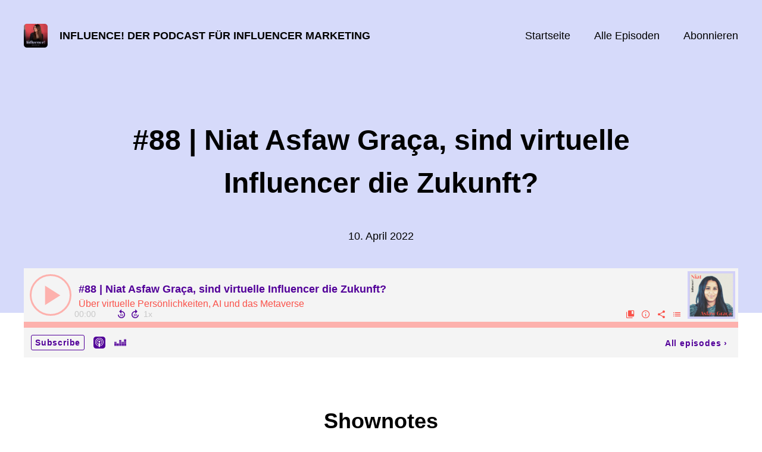

--- FILE ---
content_type: text/html; charset=utf-8
request_url: https://influence.podigee.io/88-niat-asfaw-graca
body_size: 4553
content:
<!DOCTYPE html>
<html lang="de">
  <head>
    <meta charset="utf-8">
    <meta http-equiv="X-UA-Compatible" content="IE=edge,chrome=1">

    <title>
      #88 | Niat Asfaw Graça, sind virtuelle Influencer die Zukunft? - Influence! Der Podcast für Influencer Marketing
    </title>

    <meta name="viewport" content="width=device-width, initial-scale=1">

    <meta content="podigee.com" name="generator" />
<meta content="#VirtuelleInfluencer #Metaverse #AI | Der Influence! Podcast ist zurück. Heute mit Niat Asfaw Graça, General Manager bei Service Plan Bubble. Wir reden über virtuelle Influencer! Was charakterisiert sie? Welche Namen muss man kennen? Gibt es schon relevante Cases von Brands und wie bedeutsam werden sie wirklich für das Marketing der Zukunft sein?" name="description" />
<meta content="Alina Ludwig" name="author" />
<meta name="keywords" />

    <meta property="og:title" content="#88 | Niat Asfaw Graça, sind virtuelle Influencer die Zukunft?" />
<meta property="og:description" content="#VirtuelleInfluencer #Metaverse #AI | Der Influence! Podcast ist zurück. Heute mit Niat Asfaw Graça, General Manager bei Service Plan Bubble. Wir reden über virtuelle Influencer! Was charakterisiert sie? Welche Namen muss man kennen? Gibt es schon relevante Cases von Brands und wie bedeutsam werden sie wirklich für das Marketing der Zukunft sein?" />
<meta property="og:type" content="website" />
<meta property="og:url" content="https://influence.podigee.io/88-niat-asfaw-graca" />
<meta property="og:image" content="https://images.podigee-cdn.net/0x,sa6Bpk93zW5VVIKRsuiR26NqxlSgPug-e6g4M_cpkwzw=/https://main.podigee-cdn.net/uploads/u5935/e94d9b0a-4bb1-49e9-93f4-976b1b5c6e4d.jpg" />
<meta property="og:site_name" content="Influence! Der Podcast für Influencer Marketing" />
<meta name="twitter:card" content="summary_large_image" />
<meta name="twitter:url" content="https://influence.podigee.io/88-niat-asfaw-graca" />
<meta name="twitter:title" content="#88 | Niat Asfaw Graça, sind virtuelle Influencer die Zukunft?" />
<meta name="twitter:description" content="#VirtuelleInfluencer #Metaverse #AI | Der Influence! Podcast ist zurück. Heute mit Niat Asfaw Graça, General Manager bei Service Plan Bubble. Wir reden über virtuelle Influencer! Was charakterisiert sie? Welche Namen muss man kennen? Gibt es schon relevante Cases von Brands und wie bedeutsam werden sie wirklich für das Marketing der Zukunft sein?" />
<meta name="twitter:image" content="https://images.podigee-cdn.net/0x,sa6Bpk93zW5VVIKRsuiR26NqxlSgPug-e6g4M_cpkwzw=/https://main.podigee-cdn.net/uploads/u5935/e94d9b0a-4bb1-49e9-93f4-976b1b5c6e4d.jpg" />
<meta name="twitter:player" content="https://influence.podigee.io/88-niat-asfaw-graca/embed?context=social" />
<meta name="twitter:player:stream" content="https://audio.podigee-cdn.net/727416-m-21c282043cff3005220424e9fc64d0af.m4a?source=social" />
<meta name="twitter:player:stream:content_type" content="audio/aac" />
<meta itemprop="name" content="#88 | Niat Asfaw Graça, sind virtuelle Influencer die Zukunft?" />
<meta itemprop="description" content="#VirtuelleInfluencer #Metaverse #AI | Der Influence! Podcast ist zurück. Heute mit Niat Asfaw Graça, General Manager bei Service Plan Bubble. Wir reden über virtuelle Influencer! Was charakterisiert sie? Welche Namen muss man kennen? Gibt es schon relevante Cases von Brands und wie bedeutsam werden sie wirklich für das Marketing der Zukunft sein?" />
<meta itemprop="image" content="https://images.podigee-cdn.net/0x,sa6Bpk93zW5VVIKRsuiR26NqxlSgPug-e6g4M_cpkwzw=/https://main.podigee-cdn.net/uploads/u5935/e94d9b0a-4bb1-49e9-93f4-976b1b5c6e4d.jpg" />

      <meta name="apple-itunes-app" content="app-id=1463457536">

    <link rel="canonical" href="https://influence.podigee.io/88-niat-asfaw-graca">
    <link rel="icon" href="/assets/favicons/favicon-96x96-e595067f367308346f53dde5921f8c405a8768e68e5594a49009ca9e6d6666fe.png" type="image/png">

    <link rel="stylesheet" href="/assets/fontawesome-49b2499398529056d550aba5dd2a0e0565f65ff3d8f9005d4891f6de96024560.css" media="all" />
    
    <link rel="stylesheet" href="/assets/blog-7233c08c7e31d828b4368f0c1b41ab74e3b3a711221bd9a75ddb45177323836a.css" media="all" />
      <link rel="stylesheet" media="all" href="/stylesheets/application.css"></link>

    <meta name="csrf-param" content="authenticity_token" />
<meta name="csrf-token" content="HgrW2a7KPAGgpMcaBw88MCFZIWC_hcmaTSOjUdji5cES_ILTIiCkywE5qDaltA2QOmQIEZyzzZJB0XDH5fpfbQ" />
    <script src="/assets/custom/application-217344c0fb04361f546c6e6e17d19e5928b553492351fe8bfcf795629596a7bf.js"></script>
      <script src="/assets/custom/calculation-fa9f88c7088a44ff115989b382b5fe135baeee84568af256c09249f14133a070.js" color="#5D6CEA"></script>
      <script src="/assets/custom/follow-hub-97b12e83ec0b2478be2191cc8b7cfbd66233877899ef419dccea124b1df73574.js" feedUrl="https://influence.podigee.io/feed/mp3" followUsData="{&quot;itunes&quot;:&quot;https://podcasts.apple.com/podcast/id1463457536&quot;,&quot;spotify&quot;:null,&quot;deezer&quot;:&quot;https://www.deezer.com/show/1688372&quot;,&quot;podimo&quot;:null,&quot;steady&quot;:null,&quot;tune_in_radio&quot;:null,&quot;iheart&quot;:null,&quot;pandora&quot;:null,&quot;overcast&quot;:null,&quot;podcast_addict&quot;:null,&quot;pocket_casts&quot;:null,&quot;listen_notes&quot;:null,&quot;amazon&quot;:null}" translations="{&quot;copy_url&quot;:&quot;URL kopieren&quot;,&quot;description&quot;:&quot;Erhalte automatisch neue Episoden auf dein Endgerät.&quot;,&quot;for_all&quot;:&quot;Windows, Android, MacOS, iOS&quot;,&quot;for_mac&quot;:&quot;MacOS, iOS für iPhone, iPad&quot;,&quot;more&quot;:&quot;Mehr Apps&quot;,&quot;recommended&quot;:&quot;Empfohlene Apps&quot;,&quot;tab_ios&quot;:&quot;iPhone oder iPad&quot;,&quot;tab_android&quot;:&quot;Android&quot;,&quot;tab_desktop&quot;:&quot;Desktop&quot;,&quot;title&quot;:&quot;Folge uns und verpasse keine Episode&quot;}" icons="{&quot;applepodcasts&quot;:&quot;/assets/follow_hub_icons/applepodcasts-1c3ad9c94d49291c2065c3bd38e49f1c40c41962871e7836fb7efeac3be3eee3.svg&quot;,&quot;castbox&quot;:&quot;/assets/follow_hub_icons/castbox-baf793cae2e63b4784d6e85d9eb7daec49a69ab7ac6705e2a25886cb8abe664d.svg&quot;,&quot;deezer&quot;:&quot;/assets/follow_hub_icons/deezer-eb456e3f64a35aaee6a58e3d1d125b1c0a8e95618f6e9f116e294f2bdfe70b0c.svg&quot;,&quot;iheart&quot;:&quot;/assets/follow_hub_icons/iheart-97872de27e884f5d7d57bf1db69a27858ac19d92363400c2b6a55284d6b3e202.svg&quot;,&quot;listennotes&quot;:&quot;/assets/follow_hub_icons/listennotes-4d5374d26e009f09bf89a9c034d59f30e32dc9f7413f76f6b88da78c71e2e47c.svg&quot;,&quot;overcast&quot;:&quot;/assets/follow_hub_icons/overcast-cf3e0f8743dcdf7bdf1b5028131883eac388de9913d7f2e837f2f183173ca29f.svg&quot;,&quot;pandora&quot;:&quot;/assets/follow_hub_icons/pandora-0599ebedb497df8bf738fa3b079725e8fe03cd5bd2f9eaf5bca1ef3aebc49e33.svg&quot;,&quot;pocketcasts&quot;:&quot;/assets/follow_hub_icons/pocketcasts-e7a62f208e565293677b6a8816c6e499c2143d2d36ba9a8c20d5b54034cae3e4.svg&quot;,&quot;podcastaddict&quot;:&quot;/assets/follow_hub_icons/podcastaddict-79ec32a78a1eacacd45453a4e0f6815de6b529119cdb80636da2605df8586fad.svg&quot;,&quot;podimo&quot;:&quot;/assets/follow_hub_icons/podimo-df9d03c2cc8c237c1df076bf4cbd722b5a0c33df02c6a849d387c067e01f4802.svg&quot;,&quot;rss&quot;:&quot;/assets/follow_hub_icons/rss-19e71a571792990ccb5820046a926bfccaaa3cc7b3ac8d03525c4cded15691f6.svg&quot;,&quot;spotify&quot;:&quot;/assets/follow_hub_icons/spotify-468c9f7a196af5151a0a55df9a48b861827c9aa2fc7514e120e68fea51df7b60.svg&quot;,&quot;steady&quot;:&quot;/assets/follow_hub_icons/steady-1a0be2864067e014a69cb1e559a5985268be9c8b34d25fbb792a7238ca9a7a37.svg&quot;,&quot;tuneinradio&quot;:&quot;/assets/follow_hub_icons/tuneinradio-ad18d536b9d5f0086c32e4db729af0c7e1db113b6649a5097114596ea96e7df3.svg&quot;}"></script>

    <script src="https://player.podigee-cdn.net/podcast-player/javascripts/podigee-podcast-player-direct.js" class="podigee-podcast-player-direct"></script>

    <link rel="alternate" type="application/rss+xml" title="#88 | Niat Asfaw Graça, sind virtuelle Influencer die Zukunft? - Influence! Der Podcast für Influencer Marketing" href="https://influence.podigee.io/feed/mp3"></link>


    
  </head>

  <body id="blog" class="">

    

<header id="main-header">
  <div class="navbar-container">
    <nav class="navbar">
      <a class="navbar__left" href="/">
        
        <img alt="Influence! Der Podcast für Influencer Marketing" src="https://images.podigee-cdn.net/1400x,srpNqwry1S83SJVvHo3gO-sFmH_iSMSsG7xb7lXP2BbQ=/https://main.podigee-cdn.net/uploads/u5935/38ff64d4-9635-48a0-88c9-9dff6a16d9bc.jpg" class="podcast-cover" />
        
        
        <div class="podcast-title">Influence! Der Podcast für Influencer Marketing</div>
      </a>
      <div class="navbar__right">
        <input type="checkbox" id="menu-btn" />
        <label id="mobile-menu-toggle" class="mobile-menu-toggle" aria-label="Menu" for="menu-btn">
          <span></span><span></span><span></span>
        </label>
        <div id="nav-links" class="nav-links-container">
          <ul class="nav-links">
            <li id="home-link">
              <a href="/">Startseite</a>
            </li>
            <li id="episodes-link">
              <a href="/episodes">Alle Episoden</a>
            </li>
            <li id="subscribe-link">
              <a href="#subscribe">Abonnieren</a>
            </li>
            
            <div class="mobile-actions">
              <div class="headline">Lust auf einen eigenen Podcast?</div>
              <a href="https://www.podigee.com/de/podcast-mit-podigee-starten?utm_source=podigee&utm_medium=referral&utm_campaign=w-de-de-podcastblog&utm_term=Influence%21+Der+Podcast+f%C3%BCr+Influencer+Marketing" rel="nofollow" class="button">Jetzt kostenlos ausprobieren</a>
            </div>
            
          </ul>
        </div>
      </div>
    </nav>
  </div>
</header>

<main><article class="episode">
  <header>
    <div class="container container-900 text-center">
      <h1>#88 | Niat Asfaw Graça, sind virtuelle Influencer die Zukunft?</h1>
      <time> <span class="js-podigee-timestamp podigee-timestamp" data-timestamp="1649620775" data-format="%d. %B %Y"></span><noscript><span>2022-04-10 19:59:35 UTC</span></noscript> </time>
    </div>
  </header>
  <section class="episode-media-player">
    <div class="container"><div class='podigee-podcast-player-direct' data-configuration='https://influence.podigee.io/88-niat-asfaw-graca/embed?context=website'></div>
</div>
  </section>

  <section class="episode-shownotes-transcript">
    
    <div class="container container-900">
      <div class="episode-show-notes">
        <h2>Shownotes</h2>
        
        <p>VirtuelleInfluencer - Metaverse - AI | Der Influence! Podcast ist zurück. Heute mit Niat Asfaw Graça, General Manager bei Service Plan Bubble. Wir reden über virtuelle Influencer! Was charakterisiert sie? Welche Namen muss man kennen? Gibt es schon relevante Cases von Brands und wie bedeutsam werden sie wirklich für das Marketing der Zukunft sein? </p>
<p><strong>Shownotes zur Folge:</strong> </p>
<p>Verbindet euch gerne via LinkedIn mit meinem <strong>Gast Niat Asfaw Graça</strong> </p>
<p>LinkedIn
<a href="https://www.linkedin.com/in/niat-asfaw-gra%C3%A7a-aa44a7118/">https://www.linkedin.com/in/niat-asfaw-gra%C3%A7a-aa44a7118/</a></p>
<hr />
<p>Tolle Datenbank, die ALLE "Virtual Humans" erfasst: 
<a href="https://www.virtualhumans.org/">https://www.virtualhumans.org/</a></p>
<p>Prada Candy 
<a href="https://www.youtube.com/watch?v=E0skEoR3e68">https://www.youtube.com/watch?v=E0skEoR3e68</a></p>
<p>Lil Miquela
<a href="https://www.instagram.com/lilmiquela/">https://www.instagram.com/lilmiquela/</a></p>
<hr />
<p>Mein Buch für den Haufe Verlag ist hier und im Handel erhältlich: 
<a href="https://shop.haufe.de/prod/influence-inkl-arbeitshilfen-online">https://shop.haufe.de/prod/influence-inkl-arbeitshilfen-online</a> </p>
<p>Bewertet den Podcast bei iTunes!
<a href="https://podcasts.apple.com/de/podcast/influence-der-podcast/id1463457536">https://podcasts.apple.com/de/podcast/influence-der-podcast/id1463457536</a> </p>
<p>Gebt mir Feedback zur Folge und weiteren Input gerne auf iTunes und via LinkedIn
<a href="https://www.linkedin.com/in/alinaludwig/">https://www.linkedin.com/in/alinaludwig/</a> </p>
<p>Folgt mir auf Instagram @laalinali
<a href="https://www.instagram.com/laalinali/">https://www.instagram.com/laalinali/</a> </p>
<hr />
<p><em>Titelmusik mit freundlicher Genehmigung von Rob Brinkworth (@wEasiLboy):</em> <a href="https://soundcloud.com/weasilboy">https://soundcloud.com/weasilboy</a> </p>
<p><em>Influence! by Alina Ludwig is licensed under a Creative Commons Attribution-ShareAlike 4.0 International License.</em></p>
<hr />
<p>Toll, dass du dabei warst! Bis zum nächsten Mal ❤</p>
         
      </div>
    </div>
     
  </section>

  
</article>

<section class="subscribe" id="subscribe"></section></main>

<footer>
  
  <div class="container">
    
    <h2 class="footer__text">Lust auf einen eigenen Podcast?</h2>
    <a href="https://www.podigee.com/de/podcast-mit-podigee-starten?utm_source=podigee&utm_medium=referral&utm_campaign=w-de-de-podcastblog&utm_term=Influence%21+Der+Podcast+f%C3%BCr+Influencer+Marketing" rel="nofollow" class="button footer__button">Jetzt kostenlos ausprobieren</a>
    

    <ul class="unstyled d-flex footer__nav">
       
    </ul>

    
    <div class="footer__logo">
      <a href="https://www.podigee.com/de/podcast-mit-podigee-starten?utm_source=podigee&utm_medium=referral&utm_campaign=w-de-de-podcastblog&utm_term=Influence%21+Der+Podcast+f%C3%BCr+Influencer+Marketing" rel="nofollow">
        <img alt="Podigee logo" src="https://main.podigee-cdn.net/website-assets/footer-podigee-logo-text-horizontal.svg" />
      </a>
    </div>
    
    
    <div class="footer__copyright">&copy; Influence! by Alina Ludwig is licensed under a Creative Commons Attribution-ShareAlike 4.0 International License</div>
    
  </div>
  
</footer>

<!-- inject:js -->
<script>"use strict";(function(){var __webpack_modules__={"./files/javascripts/index.js":
/*!************************************!*\
      !*** ./files/javascripts/index.js ***!
      \************************************/
function filesJavascriptsIndexJs(){eval('(function () {\n  window.addEventListener("load", function () {\n    var homeLink = document.getElementById("home-link");\n    var episodesLink = document.getElementById("episodes-link");\n    var mobileMenuToggle = document.getElementById("mobile-menu-toggle");\n    var followUsLink = document.getElementById("subscribe-link");\n    var menuBtn = document.getElementById("menu-btn");\n    var announcement = document.getElementById("announcement");\n\n    if (window.location.pathname === "/") {\n      homeLink.classList.add("active");\n    } else if (window.location.pathname === "/episodes") {\n      episodesLink.classList.add("active");\n    }\n\n    if (announcement) {\n      menuBtn.addEventListener("change", function (e) {\n        if (e.target.checked) {\n          announcement.style.display = "none";\n        } else {\n          announcement.style.display = "block";\n        }\n      });\n    }\n\n    mobileMenuToggle.addEventListener("click", function () {\n      document.documentElement.style.overflow = !!!document.documentElement\n        .style.overflow\n        ? "hidden"\n        : null;\n    });\n\n    if (followUsLink) {\n      followUsLink.addEventListener("click", function () {\n        menuBtn.checked = false;\n        document.documentElement.style.overflow = null;\n      });\n    }\n\n    var url = new URL(window.location.href);\n    var auth = url.searchParams.get("auth");\n\n    if(auth) {\n      var now = new Date();\n      var time = now.getTime();\n      now.setTime(time + 86400000); // + 24 hours\n      document.cookie = `auth=${auth}; expires=${now.toUTCString()};`;\n    }\n  });\n})();\n\n\n//# sourceURL=webpack://podigee-theme-sdk/./files/javascripts/index.js?')}},__webpack_exports__={};__webpack_modules__["./files/javascripts/index.js"]()})();</script>
<!-- endinject -->

  </body>
</html>
